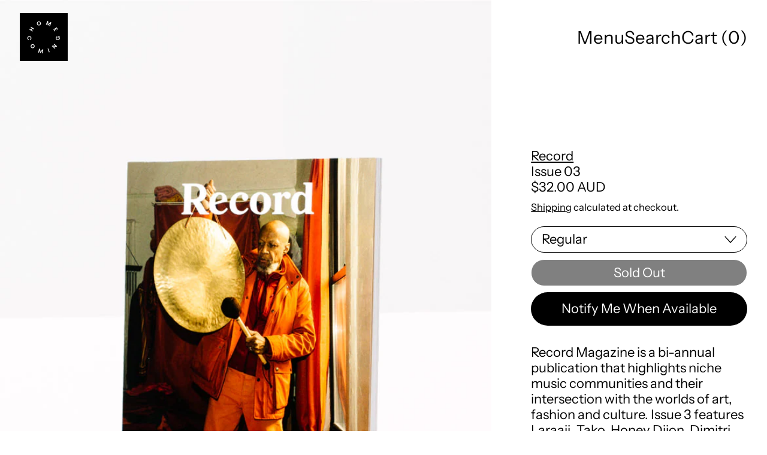

--- FILE ---
content_type: text/css
request_url: https://home-coming.com/cdn/shop/t/27/assets/base.bundle.css?v=98743731429643492931759254726
body_size: 11469
content:
*,:before,:after{box-sizing:border-box;border-width:0;border-style:solid;border-color:#e5e7eb}:before,:after{--tw-content: ""}html{line-height:1.5;-webkit-text-size-adjust:100%;tab-size:4;font-family:ui-sans-serif,system-ui,-apple-system,BlinkMacSystemFont,Segoe UI,Roboto,Helvetica Neue,Arial,Noto Sans,sans-serif,"Apple Color Emoji","Segoe UI Emoji",Segoe UI Symbol,"Noto Color Emoji";font-feature-settings:normal;font-variation-settings:normal}body{margin:0;line-height:inherit}hr{height:0;color:inherit;border-top-width:1px}abbr:where([title]){-webkit-text-decoration:underline dotted;text-decoration:underline dotted}h1,h2,h3,h4,h5,h6{font-size:inherit;font-weight:inherit}a{color:inherit;text-decoration:inherit}b,strong{font-weight:bolder}code,kbd,samp,pre{font-family:ui-monospace,SFMono-Regular,Menlo,Monaco,Consolas,Liberation Mono,Courier New,monospace;font-size:1em}small{font-size:80%}sub,sup{font-size:75%;line-height:0;position:relative;vertical-align:baseline}sub{bottom:-.25em}sup{top:-.5em}table{text-indent:0;border-color:inherit;border-collapse:collapse}button,input,optgroup,select,textarea{font-family:inherit;font-size:100%;font-weight:inherit;line-height:inherit;color:inherit;margin:0;padding:0}button,select{text-transform:none}button,[type=button],[type=reset],[type=submit]{-webkit-appearance:button;background-color:transparent;background-image:none}:-moz-focusring{outline:auto}:-moz-ui-invalid{box-shadow:none}progress{vertical-align:baseline}::-webkit-inner-spin-button,::-webkit-outer-spin-button{height:auto}[type=search]{-webkit-appearance:textfield;outline-offset:-2px}::-webkit-search-decoration{-webkit-appearance:none}::-webkit-file-upload-button{-webkit-appearance:button;font:inherit}summary{display:list-item}blockquote,dl,dd,h1,h2,h3,h4,h5,h6,hr,figure,p,pre{margin:0}fieldset{margin:0;padding:0}legend{padding:0}ol,ul,menu{list-style:none;margin:0;padding:0}textarea{resize:vertical}input::placeholder,textarea::placeholder{opacity:1;color:#9ca3af}button,[role=button]{cursor:pointer}:disabled{cursor:default}img,svg,video,canvas,audio,iframe,embed,object{display:block;vertical-align:middle}img,video{max-width:100%;height:auto}[hidden]{display:none}[type=text],[type=email],[type=url],[type=password],[type=number],[type=date],[type=datetime-local],[type=month],[type=search],[type=tel],[type=time],[type=week],[multiple],textarea,select{-webkit-appearance:none;appearance:none;background-color:#fff;border-color:#6b7280;border-width:1px;border-radius:0;padding:.5rem .75rem;font-size:1rem;line-height:1.5rem;--tw-shadow: 0 0 #0000}[type=text]:focus,[type=email]:focus,[type=url]:focus,[type=password]:focus,[type=number]:focus,[type=date]:focus,[type=datetime-local]:focus,[type=month]:focus,[type=search]:focus,[type=tel]:focus,[type=time]:focus,[type=week]:focus,[multiple]:focus,textarea:focus,select:focus{outline:2px solid transparent;outline-offset:2px;--tw-ring-inset: var(--tw-empty, );--tw-ring-offset-width: 0px;--tw-ring-offset-color: #fff;--tw-ring-color: #2563eb;--tw-ring-offset-shadow: var(--tw-ring-inset) 0 0 0 var(--tw-ring-offset-width) var(--tw-ring-offset-color);--tw-ring-shadow: var(--tw-ring-inset) 0 0 0 calc(1px + var(--tw-ring-offset-width)) var(--tw-ring-color);box-shadow:var(--tw-ring-offset-shadow),var(--tw-ring-shadow),var(--tw-shadow);border-color:#2563eb}input::placeholder,textarea::placeholder{color:#6b7280;opacity:1}::-webkit-datetime-edit-fields-wrapper{padding:0}::-webkit-date-and-time-value{min-height:1.5em}::-webkit-datetime-edit,::-webkit-datetime-edit-year-field,::-webkit-datetime-edit-month-field,::-webkit-datetime-edit-day-field,::-webkit-datetime-edit-hour-field,::-webkit-datetime-edit-minute-field,::-webkit-datetime-edit-second-field,::-webkit-datetime-edit-millisecond-field,::-webkit-datetime-edit-meridiem-field{padding-top:0;padding-bottom:0}select{background-image:url("data:image/svg+xml,%3csvg xmlns='http://www.w3.org/2000/svg' fill='none' viewBox='0 0 20 20'%3e%3cpath stroke='%236b7280' stroke-linecap='round' stroke-linejoin='round' stroke-width='1.5' d='M6 8l4 4 4-4'/%3e%3c/svg%3e");background-position:right .5rem center;background-repeat:no-repeat;background-size:1.5em 1.5em;padding-right:2.5rem;-webkit-print-color-adjust:exact;print-color-adjust:exact}[multiple]{background-image:initial;background-position:initial;background-repeat:unset;background-size:initial;padding-right:.75rem;-webkit-print-color-adjust:unset;print-color-adjust:unset}[type=checkbox],[type=radio]{-webkit-appearance:none;appearance:none;padding:0;-webkit-print-color-adjust:exact;print-color-adjust:exact;display:inline-block;vertical-align:middle;background-origin:border-box;-webkit-user-select:none;user-select:none;flex-shrink:0;height:1rem;width:1rem;color:#2563eb;background-color:#fff;border-color:#6b7280;border-width:1px;--tw-shadow: 0 0 #0000}[type=checkbox]{border-radius:0}[type=radio]{border-radius:100%}[type=checkbox]:focus,[type=radio]:focus{outline:2px solid transparent;outline-offset:2px;--tw-ring-inset: var(--tw-empty, );--tw-ring-offset-width: 2px;--tw-ring-offset-color: #fff;--tw-ring-color: #2563eb;--tw-ring-offset-shadow: var(--tw-ring-inset) 0 0 0 var(--tw-ring-offset-width) var(--tw-ring-offset-color);--tw-ring-shadow: var(--tw-ring-inset) 0 0 0 calc(2px + var(--tw-ring-offset-width)) var(--tw-ring-color);box-shadow:var(--tw-ring-offset-shadow),var(--tw-ring-shadow),var(--tw-shadow)}[type=checkbox]:checked,[type=radio]:checked{border-color:transparent;background-color:currentColor;background-size:100% 100%;background-position:center;background-repeat:no-repeat}[type=checkbox]:checked{background-image:url("data:image/svg+xml,%3csvg viewBox='0 0 16 16' fill='white' xmlns='http://www.w3.org/2000/svg'%3e%3cpath d='M12.207 4.793a1 1 0 010 1.414l-5 5a1 1 0 01-1.414 0l-2-2a1 1 0 011.414-1.414L6.5 9.086l4.293-4.293a1 1 0 011.414 0z'/%3e%3c/svg%3e")}[type=radio]:checked{background-image:url("data:image/svg+xml,%3csvg viewBox='0 0 16 16' fill='white' xmlns='http://www.w3.org/2000/svg'%3e%3ccircle cx='8' cy='8' r='3'/%3e%3c/svg%3e")}[type=checkbox]:checked:hover,[type=checkbox]:checked:focus,[type=radio]:checked:hover,[type=radio]:checked:focus{border-color:transparent;background-color:currentColor}[type=checkbox]:indeterminate{background-image:url("data:image/svg+xml,%3csvg xmlns='http://www.w3.org/2000/svg' fill='none' viewBox='0 0 16 16'%3e%3cpath stroke='white' stroke-linecap='round' stroke-linejoin='round' stroke-width='2' d='M4 8h8'/%3e%3c/svg%3e");border-color:transparent;background-color:currentColor;background-size:100% 100%;background-position:center;background-repeat:no-repeat}[type=checkbox]:indeterminate:hover,[type=checkbox]:indeterminate:focus{border-color:transparent;background-color:currentColor}[type=file]{background:unset;border-color:inherit;border-width:0;border-radius:0;padding:0;font-size:unset;line-height:inherit}[type=file]:focus{outline:1px solid ButtonText;outline:1px auto -webkit-focus-ring-color}html.js .no-js{display:none}html:not(.no-js) input[type=number]{-moz-appearance:textfield}body,html{height:-moz-fit-content;height:fit-content;min-height:100%}body{font-family:var(--main-font-stack);font-weight:var(--main-font-weight);font-style:var(--main-font-style);line-height:var(--base-line-height);background:rgb(var(--color-scheme-background));color:rgb(var(--color-scheme-text));text-transform:var(--bopy-text-uppercase);-webkit-font-smoothing:antialiased;-moz-osx-font-smoothing:grayscale;-webkit-text-size-adjust:100%;display:flex;flex-direction:column}input[type=number]::-webkit-inner-spin-button,input[type=number]::-webkit-outer-spin-button{-webkit-appearance:none;margin:0}[type=text],[type=email],[type=url],[type=password],[type=number],[type=date],[type=datetime-local],[type=month],[type=search],[type=tel],[type=time],[type=week],[multiple],textarea,select{border-radius:var(--input-border-radius);border-color:rgb(var(--color-scheme-text));background:rgb(var(--color-scheme-background));padding:var(--button-padding)}select{background-size:1rem 1rem;background-color:rgb(var(--color-scheme-background));color:rgb(var(--color-scheme-text));padding:var(--button-padding);display:block;width:100%;-webkit-appearance:none;appearance:none;border-width:1px;border-width:var(--border-thickness);--tw-border-opacity: 1;border-color:rgb(var(--color-scheme-text) / var(--tw-border-opacity))}input[type=search]::-webkit-search-decoration,input[type=search]::-webkit-search-cancel-button,input[type=search]::-webkit-search-results-button,input[type=search]::-webkit-search-results-decoration{display:none}*,:before,:after{--tw-border-spacing-x: 0;--tw-border-spacing-y: 0;--tw-translate-x: 0;--tw-translate-y: 0;--tw-rotate: 0;--tw-skew-x: 0;--tw-skew-y: 0;--tw-scale-x: 1;--tw-scale-y: 1;--tw-pan-x: ;--tw-pan-y: ;--tw-pinch-zoom: ;--tw-scroll-snap-strictness: proximity;--tw-gradient-from-position: ;--tw-gradient-via-position: ;--tw-gradient-to-position: ;--tw-ordinal: ;--tw-slashed-zero: ;--tw-numeric-figure: ;--tw-numeric-spacing: ;--tw-numeric-fraction: ;--tw-ring-inset: ;--tw-ring-offset-width: 0px;--tw-ring-offset-color: #fff;--tw-ring-color: rgb(59 130 246 / .5);--tw-ring-offset-shadow: 0 0 #0000;--tw-ring-shadow: 0 0 #0000;--tw-shadow: 0 0 #0000;--tw-shadow-colored: 0 0 #0000;--tw-blur: ;--tw-brightness: ;--tw-contrast: ;--tw-grayscale: ;--tw-hue-rotate: ;--tw-invert: ;--tw-saturate: ;--tw-sepia: ;--tw-drop-shadow: ;--tw-backdrop-blur: ;--tw-backdrop-brightness: ;--tw-backdrop-contrast: ;--tw-backdrop-grayscale: ;--tw-backdrop-hue-rotate: ;--tw-backdrop-invert: ;--tw-backdrop-opacity: ;--tw-backdrop-saturate: ;--tw-backdrop-sepia: }::backdrop{--tw-border-spacing-x: 0;--tw-border-spacing-y: 0;--tw-translate-x: 0;--tw-translate-y: 0;--tw-rotate: 0;--tw-skew-x: 0;--tw-skew-y: 0;--tw-scale-x: 1;--tw-scale-y: 1;--tw-pan-x: ;--tw-pan-y: ;--tw-pinch-zoom: ;--tw-scroll-snap-strictness: proximity;--tw-gradient-from-position: ;--tw-gradient-via-position: ;--tw-gradient-to-position: ;--tw-ordinal: ;--tw-slashed-zero: ;--tw-numeric-figure: ;--tw-numeric-spacing: ;--tw-numeric-fraction: ;--tw-ring-inset: ;--tw-ring-offset-width: 0px;--tw-ring-offset-color: #fff;--tw-ring-color: rgb(59 130 246 / .5);--tw-ring-offset-shadow: 0 0 #0000;--tw-ring-shadow: 0 0 #0000;--tw-shadow: 0 0 #0000;--tw-shadow-colored: 0 0 #0000;--tw-blur: ;--tw-brightness: ;--tw-contrast: ;--tw-grayscale: ;--tw-hue-rotate: ;--tw-invert: ;--tw-saturate: ;--tw-sepia: ;--tw-drop-shadow: ;--tw-backdrop-blur: ;--tw-backdrop-brightness: ;--tw-backdrop-contrast: ;--tw-backdrop-grayscale: ;--tw-backdrop-hue-rotate: ;--tw-backdrop-invert: ;--tw-backdrop-opacity: ;--tw-backdrop-saturate: ;--tw-backdrop-sepia: }.container{width:100%}@media (min-width: 375px){.container{max-width:375px}}@media (min-width: 640px){.container{max-width:640px}}@media (min-width: 768px){.container{max-width:768px}}@media (min-width: 990px){.container{max-width:990px}}@media (min-width: 1400px){.container{max-width:1400px}}.aspect-h-1{--tw-aspect-h: 1}.aspect-h-4{--tw-aspect-h: 4}.aspect-h-9{--tw-aspect-h: 9}.aspect-w-1{aspect-ratio:var(--tw-aspect-w) / var(--tw-aspect-h);--tw-aspect-w: 1}.aspect-w-16{aspect-ratio:var(--tw-aspect-w) / var(--tw-aspect-h);--tw-aspect-w: 16}.aspect-w-3{aspect-ratio:var(--tw-aspect-w) / var(--tw-aspect-h);--tw-aspect-w: 3}.input-group>.break-words{min-width:40%}.input-group{display:flex;flex-direction:row;flex-wrap:wrap;line-height:var(--base-line-height)}.input-group-field{display:block;min-width:0px;flex-grow:1}.input-group-button{display:block;height:100%;width:-moz-fit-content;width:fit-content;flex-grow:0}.input-group-field,.input-group-button>button{padding-left:var(--button-padding-x);padding-right:var(--button-padding-x);padding-top:var(--button-padding-y);padding-bottom:var(--button-padding-y);line-height:inherit}.theme-link{text-decoration-line:underline}.theme-link:hover,.theme-link:focus{--tw-text-opacity: 1;color:rgb(var(--color-scheme-accent) / var(--tw-text-opacity))}.theme-link-on-hover:hover,.theme-link-on-hover:focus{text-decoration-line:underline}input[type=checkbox]:checked+label:not(.btn),input[type=radio]:checked+label:not(.btn):not(.variant-radio-label){text-decoration-line:underline}input[type=checkbox]:checked+label.filter-with-child-text-span,input[type=radio]:checked+label.filter-with-child-text-span{text-decoration:none}input[type=checkbox]:checked+label.filter-with-child-text-span .filter-label,input[type=radio]:checked+label.filter-with-child-text-span .filter-label{text-decoration-line:underline}input[type=range]::-webkit-slider-thumb{pointer-events:auto;height:1rem;width:1rem;-webkit-appearance:none;appearance:none}.custom-checkbox input[type=checkbox]:checked+label .custom-checkbox__input{border-color:currentColor}.custom-checkbox input[type=checkbox]:checked+label .custom-checkbox__input:before{opacity:1}.custom-checkbox.custom-checkbox input[type=checkbox]:focus+label.custom-checkbox__input{outline-offset:.125rem;outline:var(--text-width) solid var(--color-sheme-accent)}.custom-checkbox__input{position:relative;margin-right:.5rem;display:inline-block;height:1rem;width:1rem;border-width:1px;border-width:var(--border-thickness);--tw-border-opacity: 1;border-color:rgb(var(--color-scheme-text) / var(--tw-border-opacity));min-width:1rem}.custom-checkbox__input:before{content:"";position:absolute;left:50%;top:50%;display:block;height:.5rem;width:.5rem;--tw-translate-x: -50%;--tw-translate-y: -50%;transform:translate(var(--tw-translate-x),var(--tw-translate-y)) rotate(var(--tw-rotate)) skew(var(--tw-skew-x)) skewY(var(--tw-skew-y)) scaleX(var(--tw-scale-x)) scaleY(var(--tw-scale-y));--tw-bg-opacity: 1;background-color:rgb(var(--color-scheme-text) / var(--tw-bg-opacity));opacity:0;transition-property:opacity;transition-timing-function:cubic-bezier(.4,0,.2,1);transition-duration:.15s}.custom-radio__input{position:relative;margin-right:.5rem;display:inline-block;height:1rem;width:1rem;border-radius:9999px;border-width:1px;border-width:var(--border-thickness);--tw-border-opacity: 1;border-color:rgb(var(--color-scheme-text) / var(--tw-border-opacity));min-width:1rem}.custom-radio__input:before{content:"";position:absolute;left:50%;top:50%;display:block;height:.5rem;width:.5rem;--tw-translate-x: -50%;--tw-translate-y: -50%;transform:translate(var(--tw-translate-x),var(--tw-translate-y)) rotate(var(--tw-rotate)) skew(var(--tw-skew-x)) skewY(var(--tw-skew-y)) scaleX(var(--tw-scale-x)) scaleY(var(--tw-scale-y));border-radius:9999px;--tw-bg-opacity: 1;background-color:rgb(var(--color-scheme-text) / var(--tw-bg-opacity));opacity:0;transition-property:opacity;transition-timing-function:cubic-bezier(.4,0,.2,1);transition-duration:.15s}.custom-radio input[type=radio]:checked+label .custom-radio__input:before{opacity:1}.skip-link{z-index:110;pointer-events:none;position:absolute;top:0;left:0;--tw-bg-opacity: 1;background-color:rgb(var(--color-scheme-background) / var(--tw-bg-opacity));padding:1rem;--tw-text-opacity: 1;color:rgb(var(--color-scheme-text) / var(--tw-text-opacity));opacity:0}.skip-link:focus{pointer-events:auto;opacity:1}.min-touch-target{position:relative}.min-touch-target:before{position:absolute;right:0;bottom:0;top:50%;left:50%;height:100%;width:100%;--tw-translate-x: -50%;--tw-translate-y: -50%;transform:translate(var(--tw-translate-x),var(--tw-translate-y)) rotate(var(--tw-rotate)) skew(var(--tw-skew-x)) skewY(var(--tw-skew-y)) scaleX(var(--tw-scale-x)) scaleY(var(--tw-scale-y));--tw-content: "";content:var(--tw-content);min-height:44px;min-width:44px}shopify-payment-terms{margin-top:1rem;margin-bottom:2rem;display:block}.no-m-first>*:first-child{margin-top:0}.flex>.break-words{min-width:40%}*{text-decoration-thickness:var(--underline-thickness)}.rte{--rte-spacing-unit: calc(var(--base-line-height) * 1rem);font-family:var(--main-font-stack);font-weight:var(--main-font-weight);font-style:var(--main-font-style)}.flex>.rte{min-width:40%}.rte{overflow-wrap:break-word;--stack-space: var(--rte-spacing-unit);--stack-space: calc(1rem * var(--paragraph-spacing-adjust, 1))}.flex>.rte *{min-width:40%}.rte *{overflow-wrap:break-word}.rte--compact{--rte-spacing-unit: .625rem}.rte>*:not(:empty)+*:not(:empty){margin-block-start:var(--stack-space)}.rte>h1+p{--stack-space: calc(var(--rte-spacing-unit) / 2.5)}.rte>*+h1{--stack-space: calc(var(--rte-spacing-unit) * 2.5)}.rte h1,.rte h2,.rte h3,.rte h4,.rte h5,.rte h6,.rte ul,.rte ol{word-break:normal;overflow-wrap:anywhere}.rte h1,.rte h2,.rte h3,.rte h4{font-family:var(--heading-font-stack);font-weight:var(--heading-font-weight);font-style:var(--heading-font-style)}.rte h1{font-size:var(--standard-heading-size);line-height:var(--heading-line-height)}.rte h2{font-size:var(--font-size-xl);line-height:var(--heading-line-height)}.rte h3{font-size:var(--font-size-lg);line-height:var(--heading-line-height)}.rte h4{font-size:var(--font-size-md);line-height:var(--base-line-height)}.rte h5{font-size:var(--font-size-base);line-height:var(--base-line-height);font-weight:700;text-transform:uppercase;letter-spacing:.025em}.rte h6{font-size:var(--font-size-base);line-height:var(--base-line-height);font-weight:700}.rte ul{list-style-type:disc}.rte ol{list-style-type:decimal}.rte hr{border-top-width:var(--border-thickness);border-color:rgb(var(--color-scheme-border) / .2)}.rte blockquote{border-top-width:var(--border-thickness);--tw-border-opacity: 1;border-color:rgb(var(--color-scheme-border) / var(--tw-border-opacity));padding-top:calc(var(--stack-space) / 2);padding-bottom:calc(var(--stack-space) / 2);font-size:var(--font-size-lg);line-height:var(--heading-line-height);font-family:var(--heading-font-stack)}.rte mark{--tw-bg-opacity: 1;background-color:rgb(var(--color-scheme-accent) / var(--tw-bg-opacity));padding:.25rem .5rem;--tw-text-opacity: 1;color:rgb(var(--color-scheme-background) / var(--tw-text-opacity))}.rte code{border-radius:.375rem;border-width:1px;border-width:var(--border-thickness);border-color:rgb(var(--color-scheme-text) / .1);background-color:rgb(var(--color-scheme-text) / .05);padding:.25rem .5rem;color:rgb(var(--color-scheme-text) / .8)}.rte table{table-layout:fixed}.rte table,.rte th,.rte td{border-width:var(--border-thickness);--tw-border-opacity: 1;border-color:rgb(var(--color-scheme-border) / var(--tw-border-opacity))}.rte th,.rte td{padding:.25rem}@media (min-width: 990px){.rte th,.rte td{padding:.5rem}}.rte pre,.rte .rte__table{max-width:100%;overflow-x:auto;-webkit-overflow-scrolling:touch}.rte .rte__external-video{--stack-space: calc(var(--rte-spacing-unit) * 2.5);aspect-ratio:var(--tw-aspect-w) / var(--tw-aspect-h);--tw-aspect-w: 16;--tw-aspect-h: 9;position:relative}.rte .rte__external-video>iframe{position:absolute;top:0;right:0;bottom:0;left:0;height:100%;width:100%}.rte a[href]{text-decoration-line:underline}.rte a[href]:hover,.rte a[href]:focus{--tw-text-opacity: 1;color:rgb(var(--color-scheme-accent) / var(--tw-text-opacity))}.rte p:not(:first-child):not(:first-of-type){text-indent:calc(1rem * var(--paragraph-indent-adjust, 1))}.carousel-container{width:100%;max-width:100%;overflow:hidden}.carousel-list-item{position:relative;width:100%;flex-shrink:0;scroll-snap-align:start;scroll-margin-left:var(--wrapper-left-and-right-margin);overflow:hidden}.carousel-list-item:first-child{margin-left:var(--wrapper-left-and-right-margin)}.carousel-list-item:last-child{margin-right:var(--wrapper-left-and-right-margin)}.carousel-track{scrollbar-width:none;-ms-overflow-style:none}.carousel-track::-webkit-scrollbar{display:none}button{text-transform:var(--button-text-transform)}.btn{position:relative}.btn:before{position:absolute;right:0;bottom:0;top:50%;left:50%;height:100%;width:100%;--tw-translate-x: -50%;--tw-translate-y: -50%;transform:translate(var(--tw-translate-x),var(--tw-translate-y)) rotate(var(--tw-rotate)) skew(var(--tw-skew-x)) skewY(var(--tw-skew-y)) scaleX(var(--tw-scale-x)) scaleY(var(--tw-scale-y));--tw-content: "";content:var(--tw-content);min-height:44px;min-width:44px}.btn{display:inline-block;cursor:pointer;border-radius:var(--button-border-radius);border-width:1px;border-width:var(--border-thickness);border-color:currentColor;font-size:var(--font-size-base);line-height:var(--base-line-height);--button-border-color: currentColor}@media (hover: hover) and (pointer: fine){.btn:hover{--tw-bg-opacity: 1;background-color:rgb(var(--color-scheme-button-background-hover) / var(--tw-bg-opacity));--tw-text-opacity: 1;color:rgb(var(--color-scheme-button-text-hover) / var(--tw-text-opacity))}}.btn{padding:var(--button-padding);text-transform:var(--button-text-transform)}.btn--solid{padding:var(--button-padding);position:relative}.btn--solid:before{position:absolute;right:0;bottom:0;top:50%;left:50%;height:100%;width:100%;--tw-translate-x: -50%;--tw-translate-y: -50%;transform:translate(var(--tw-translate-x),var(--tw-translate-y)) rotate(var(--tw-rotate)) skew(var(--tw-skew-x)) skewY(var(--tw-skew-y)) scaleX(var(--tw-scale-x)) scaleY(var(--tw-scale-y));--tw-content: "";content:var(--tw-content);min-height:44px;min-width:44px}.btn--solid{display:inline-block;cursor:pointer;font-size:var(--font-size-base);line-height:var(--base-line-height);--tw-bg-opacity: 1;background-color:rgb(var(--color-scheme-solid-button-background) / var(--tw-bg-opacity));--tw-text-opacity: 1;color:rgb(var(--color-scheme-solid-button-text) / var(--tw-text-opacity))}@media (hover: hover) and (pointer: fine){.btn--solid:hover{--tw-bg-opacity: 1;background-color:rgb(var(--color-scheme-solid-button-background-hover) / var(--tw-bg-opacity));--tw-text-opacity: 1;color:rgb(var(--color-scheme-solid-button-text-hover) / var(--tw-text-opacity))}}.btn--solid{border-width:var(--border-thickness);--tw-border-opacity: 1;border-color:rgb(var(--color-scheme-solid-button-background) / var(--tw-border-opacity))}@media (hover: hover) and (pointer: fine){.btn--solid:hover{--tw-border-opacity: 1;border-color:rgb(var(--color-scheme-solid-button-background-hover) / var(--tw-border-opacity))}}.btn--solid{--button-border-color: rgb(var(--color-scheme-solid-button-background))}@media (hover: hover) and (pointer: fine){.btn--solid:hover{--button-border-color: rgb(var(--color-scheme-solid-button-background-hover))}}.dynamic-payment-buttons .shopify-payment-button__button--hidden{display:none}.btn:disabled,.btn.disabled{cursor:not-allowed;--tw-border-opacity: 1;border-color:rgb(var(--color-scheme-secondary) / var(--tw-border-opacity));--tw-text-opacity: 1;color:rgb(var(--color-scheme-secondary) / var(--tw-text-opacity))}.btn.\!disabled{cursor:not-allowed;--tw-border-opacity: 1;border-color:rgb(var(--color-scheme-secondary) / var(--tw-border-opacity));--tw-text-opacity: 1;color:rgb(var(--color-scheme-secondary) / var(--tw-text-opacity))}*:focus,[type=text]:focus,[type=email]:focus,[type=url]:focus,[type=password]:focus,[type=number]:focus,[type=date]:focus,[type=datetime-local]:focus,[type=month]:focus,[type=search]:focus,[type=tel]:focus,[type=time]:focus,[type=week]:focus,[multiple]:focus,textarea:focus,select:focus{outline:0;box-shadow:none;border-color:unset}*:focus-visible{outline-color:rgb(var(--color-scheme-outline-color));outline-width:var(--outline-thickness);outline-style:solid;outline-offset:.2rem}[type=text]:focus-visible,[type=email]:focus-visible,[type=url]:focus-visible,[type=password]:focus-visible,[type=number]:focus-visible,[type=date]:focus-visible,[type=datetime-local]:focus-visible,[type=month]:focus-visible,[type=search]:focus-visible,[type=tel]:focus-visible,[type=time]:focus-visible,[type=week]:focus-visible,[multiple]:focus-visible,textarea:focus-visible,select:focus-visible{outline-color:rgb(var(--color-scheme-outline-color));outline-width:var(--outline-thickness);outline-style:solid;outline-offset:.1rem}@supports not selector(:focus-visible){*:focus{outline-color:rgb(var(--color-scheme-outline-color));outline-width:var(--outline-thickness);outline-style:solid;outline-offset:.2rem}[type=text]:focus,[type=email]:focus,[type=url]:focus,[type=password]:focus,[type=number]:focus,[type=date]:focus,[type=datetime-local]:focus,[type=month]:focus,[type=search]:focus,[type=tel]:focus,[type=time]:focus,[type=week]:focus,[multiple]:focus,textarea:focus,select:focus{--form-focus-color: transparent;outline:.25rem auto transparent;outline-offset:0;border-color:unset;box-shadow:none}}.custom-radio input[type=radio]:focus-visible+label.custom-radio__input,.custom-checkbox input[type=checkbox]:focus-visible+label.custom-checkbox__input,.custom-input:focus-visible+label,.label-only-input input:focus-visible+label,.predictive-search-form [aria-selected=true] a,.predictive-search-form [aria-selected=true] button,[type=search]:focus-visible{outline-color:rgb(var(--color-scheme-outline-color));outline-width:var(--outline-thickness);outline-style:solid;outline-offset:.2rem}.modular-grid .tile-link:focus-visible,.carousel-track .tile-link:focus-visible{outline-offset:-.2rem}#right-drawer-slot:focus,#right-drawer-slot:focus-visible,#left-drawer-slot:focus,#left-drawer-slot:focus-visible,#quick-view-drawer-slot:focus,#quick-view-drawer-slot:focus-visible{outline:0;box-shadow:none}.js img.track-loaded{position:relative;opacity:0;transition:opacity .3s cubic-bezier(.4,0,.2,1)}.js img.track-loaded.is-complete{opacity:1}.js img.tile-media.track-loaded{transition-property:opacity,transform}.wrapper{margin-left:auto;margin-right:auto;max-width:var(--max-site-width);padding-left:var(--wrapper-left-and-right-margin);padding-right:var(--wrapper-left-and-right-margin)}.section-container{padding-left:var(--section-container-left-and-right-margin);padding-right:var(--section-container-left-and-right-margin)}.grid-wrapper{margin-left:auto;margin-right:auto;max-width:var(--max-grid-width);padding-left:var(--wrapper-left-and-right-margin);padding-right:var(--wrapper-left-and-right-margin)}.sr-only{position:absolute;width:1px;height:1px;padding:0;margin:-1px;overflow:hidden;clip:rect(0,0,0,0);white-space:nowrap;border-width:0}.pointer-events-none{pointer-events:none}.pointer-events-auto{pointer-events:auto}.\!visible{visibility:visible!important}.visible{visibility:visible}.invisible{visibility:hidden}.collapse{visibility:collapse}.static{position:static}.fixed{position:fixed}.absolute{position:absolute}.relative{position:relative}.sticky{position:sticky}.inset-0{top:0;right:0;bottom:0;left:0}.-bottom-1{bottom:-.25rem}.-left-6{left:-1.5rem}.-left-\[10000px\]{left:-10000px}.-left-desktop-left-and-right-margin{left:calc(var(--desktop-left-and-right-margin) * -1)}.-right-1{right:-.25rem}.-right-desktop-left-and-right-margin{right:calc(var(--desktop-left-and-right-margin) * -1)}.bottom-0{bottom:0}.bottom-\[calc\(100\%_\+_0\.5rem\)\]{bottom:calc(100% + .5rem)}.left-0{left:0}.left-1{left:.25rem}.left-1\/2{left:50%}.left-auto{left:auto}.right-0{right:0}.right-1{right:.25rem}.right-10{right:2.5rem}.right-2{right:.5rem}.right-4{right:1rem}.right-auto{right:auto}.right-button-padding-x{right:var(--button-padding-x)}.top-0{top:0}.top-1{top:.25rem}.top-1\/2{top:50%}.top-2{top:.5rem}.top-4{top:1rem}.top-auto{top:auto}.top-full{top:100%}.z-0{z-index:0}.z-10{z-index:10}.z-110{z-index:110}.z-120{z-index:120}.z-20{z-index:20}.z-30{z-index:30}.z-40{z-index:40}.z-50{z-index:50}.z-\[-1\]{z-index:-1}.z-\[2\]{z-index:2}.col-span-1{grid-column:span 1 / span 1}.col-span-2{grid-column:span 2 / span 2}.col-span-5{grid-column:span 5 / span 5}.col-span-6{grid-column:span 6 / span 6}.col-span-7{grid-column:span 7 / span 7}.col-span-8{grid-column:span 8 / span 8}.col-span-full{grid-column:1 / -1}.col-span-item{grid-column:span var(--item-col-span) / span var(--item-col-span)}.col-start-main-section{grid-column-start:var(--main-section-column-start)}.row-span-item{grid-row:span var(--item-row-span) / span var(--item-row-span)}.row-start-1{grid-row-start:1}.row-start-2{grid-row-start:2}.-m-2{margin:-.5rem}.m-0{margin:0}.m-2{margin:.5rem}.m-5{margin:1.25rem}.m-auto{margin:auto}.-mx-1{margin-left:-.25rem;margin-right:-.25rem}.-mx-2{margin-left:-.5rem;margin-right:-.5rem}.-mx-4{margin-left:-1rem;margin-right:-1rem}.-mx-wrapper-left-and-right-margin{margin-left:calc(var(--wrapper-left-and-right-margin) * -1);margin-right:calc(var(--wrapper-left-and-right-margin) * -1)}.mx-2{margin-left:.5rem;margin-right:.5rem}.mx-2\.5{margin-left:.625rem;margin-right:.625rem}.mx-auto{margin-left:auto;margin-right:auto}.my-1{margin-top:.25rem;margin-bottom:.25rem}.my-2{margin-top:.5rem;margin-bottom:.5rem}.my-20{margin-top:5rem;margin-bottom:5rem}.my-3{margin-top:.75rem;margin-bottom:.75rem}.my-4{margin-top:1rem;margin-bottom:1rem}.my-8{margin-top:2rem;margin-bottom:2rem}.my-auto{margin-top:auto;margin-bottom:auto}.-ml-2{margin-left:-.5rem}.-ml-2\.5{margin-left:-.625rem}.-mr-2{margin-right:-.5rem}.-mr-2\.5{margin-right:-.625rem}.-mt-1{margin-top:-.25rem}.-mt-2{margin-top:-.5rem}.-mt-media-grid-row-gap{margin-top:calc(var(--media-grid-row-gap) * -1)}.-mt-section-vertical-spacing{margin-top:calc(calc(var(--section-vertical-spacing) * var(--spacing-adjust, 1)) * -1)}.mb-1{margin-bottom:.25rem}.mb-2{margin-bottom:.5rem}.mb-3{margin-bottom:.75rem}.mb-4{margin-bottom:1rem}.mb-5{margin-bottom:1.25rem}.mb-6{margin-bottom:1.5rem}.mb-8{margin-bottom:2rem}.mb-half-section-vertical-spacing{margin-bottom:calc(var(--section-vertical-spacing)/2)}.ml-0{margin-left:0}.ml-0\.5{margin-left:.125rem}.ml-1{margin-left:.25rem}.ml-2{margin-left:.5rem}.ml-3{margin-left:.75rem}.ml-4{margin-left:1rem}.ml-6{margin-left:1.5rem}.ml-\[0\.1rem\]{margin-left:.1rem}.ml-auto{margin-left:auto}.mr-1{margin-right:.25rem}.mr-2{margin-right:.5rem}.mr-8{margin-right:2rem}.mr-auto{margin-right:auto}.mt-0{margin-top:0}.mt-1{margin-top:.25rem}.mt-10{margin-top:2.5rem}.mt-2{margin-top:.5rem}.mt-2\.5{margin-top:.625rem}.mt-3{margin-top:.75rem}.mt-4{margin-top:1rem}.mt-5{margin-top:1.25rem}.mt-8{margin-top:2rem}.mt-\[0\.0625rem\]{margin-top:.0625rem}.mt-auto{margin-top:auto}.mt-half-section-vertical-spacing{margin-top:calc(var(--section-vertical-spacing)/2)}.mt-media-grid-row-gap{margin-top:var(--media-grid-row-gap)}.mt-section-vertical-spacing{margin-top:calc(var(--section-vertical-spacing) * var(--spacing-adjust, 1))}.mt-spacer{margin-top:calc(var(--spacer) * var(--spacing-adjust, 1))}.block{display:block}.inline-block{display:inline-block}.inline{display:inline}.flex{display:flex}.inline-flex{display:inline-flex}.table{display:table}.grid{display:grid}.contents{display:contents}.hidden{display:none}.aspect-1{aspect-ratio:1}.aspect-\[1\/1\]{aspect-ratio:1/1}.aspect-css-var{aspect-ratio:var(--ratio)}.h-1{height:.25rem}.h-1\.5{height:.375rem}.h-1\/6{height:16.666667%}.h-12{height:3rem}.h-14{height:3.5rem}.h-16{height:4rem}.h-2{height:.5rem}.h-3{height:.75rem}.h-4{height:1rem}.h-5{height:1.25rem}.h-52{height:13rem}.h-6{height:1.5rem}.h-8{height:2rem}.h-\[1\.125rem\]{height:1.125rem}.h-\[90vh\]{height:90vh}.h-\[calc\(100vh_-_2\.5rem\)\]{height:calc(100vh - 2.5rem)}.h-auto{height:auto}.h-border{height:var(--border-thickness)}.h-full{height:100%}.h-screen{height:100vh}.h-screen-50{height:50vh}.h-screen-60{height:60vh}.h-screen-70{height:70vh}.h-screen-80{height:80vh}.h-screen-adaptive{height:var(--full-screen-excluding-header-and-hero)}.max-h-\[60vh\]{max-height:60vh}.max-h-full{max-height:100%}.min-h-\[55vh\]{min-height:55vh}.min-h-screen{min-height:100vh}.w-1\/2{width:50%}.w-1\/5{width:20%}.w-11\/12{width:91.666667%}.w-12{width:3rem}.w-14{width:3.5rem}.w-16{width:4rem}.w-2{width:.5rem}.w-20{width:5rem}.w-24{width:6rem}.w-3{width:.75rem}.w-4{width:1rem}.w-40{width:10rem}.w-48{width:12rem}.w-5{width:1.25rem}.w-6{width:1.5rem}.w-60{width:15rem}.w-8{width:2rem}.w-\[1\.125rem\]{width:1.125rem}.w-\[85\%\]{width:85%}.w-\[calc\(100vw_-_2\.5rem\)\]{width:calc(100vw - 2.5rem)}.w-auto{width:auto}.w-fit{width:-moz-fit-content;width:fit-content}.w-full{width:100%}.w-media-grid-col-gap{width:var(--media-grid-col-gap)}.min-w-0{min-width:0px}.min-w-\[12rem\]{min-width:12rem}.min-w-\[2\.5rem\]{min-width:2.5rem}.min-w-\[40\%\]{min-width:40%}.min-w-full{min-width:100%}.max-w-2xl{max-width:42rem}.max-w-5xl{max-width:64rem}.max-w-\[10rem\]{max-width:10rem}.max-w-\[14rem\]{max-width:14rem}.max-w-\[15rem\]{max-width:15rem}.max-w-\[16rem\]{max-width:16rem}.max-w-\[25rem\]{max-width:25rem}.max-w-\[400px\]{max-width:400px}.max-w-\[50vw\]{max-width:50vw}.max-w-\[60\%\]{max-width:60%}.max-w-\[8rem\]{max-width:8rem}.max-w-\[90vw\]{max-width:90vw}.max-w-\[var\(--password-logo-max-width\)\]{max-width:var(--password-logo-max-width)}.max-w-full{max-width:100%}.max-w-lg{max-width:32rem}.max-w-none{max-width:none}.max-w-screen{max-width:100vw}.max-w-site{max-width:var(--max-site-width)}.max-w-sm{max-width:24rem}.max-w-xl{max-width:36rem}.flex-auto{flex:1 1 auto}.shrink-0{flex-shrink:0}.flex-grow,.grow{flex-grow:1}.grow-0{flex-grow:0}.basis-5{flex-basis:1.25rem}.origin-center{transform-origin:center}.-translate-x-1\/2{--tw-translate-x: -50%;transform:translate(var(--tw-translate-x),var(--tw-translate-y)) rotate(var(--tw-rotate)) skew(var(--tw-skew-x)) skewY(var(--tw-skew-y)) scaleX(var(--tw-scale-x)) scaleY(var(--tw-scale-y))}.-translate-x-full{--tw-translate-x: -100%;transform:translate(var(--tw-translate-x),var(--tw-translate-y)) rotate(var(--tw-rotate)) skew(var(--tw-skew-x)) skewY(var(--tw-skew-y)) scaleX(var(--tw-scale-x)) scaleY(var(--tw-scale-y))}.-translate-y-1\/2{--tw-translate-y: -50%;transform:translate(var(--tw-translate-x),var(--tw-translate-y)) rotate(var(--tw-rotate)) skew(var(--tw-skew-x)) skewY(var(--tw-skew-y)) scaleX(var(--tw-scale-x)) scaleY(var(--tw-scale-y))}.-translate-y-full{--tw-translate-y: -100%;transform:translate(var(--tw-translate-x),var(--tw-translate-y)) rotate(var(--tw-rotate)) skew(var(--tw-skew-x)) skewY(var(--tw-skew-y)) scaleX(var(--tw-scale-x)) scaleY(var(--tw-scale-y))}.translate-x-0{--tw-translate-x: 0px;transform:translate(var(--tw-translate-x),var(--tw-translate-y)) rotate(var(--tw-rotate)) skew(var(--tw-skew-x)) skewY(var(--tw-skew-y)) scaleX(var(--tw-scale-x)) scaleY(var(--tw-scale-y))}.translate-x-\[var\(--x-px\)\]{--tw-translate-x: var(--x-px);transform:translate(var(--tw-translate-x),var(--tw-translate-y)) rotate(var(--tw-rotate)) skew(var(--tw-skew-x)) skewY(var(--tw-skew-y)) scaleX(var(--tw-scale-x)) scaleY(var(--tw-scale-y))}.translate-x-full{--tw-translate-x: 100%;transform:translate(var(--tw-translate-x),var(--tw-translate-y)) rotate(var(--tw-rotate)) skew(var(--tw-skew-x)) skewY(var(--tw-skew-y)) scaleX(var(--tw-scale-x)) scaleY(var(--tw-scale-y))}.translate-y-0{--tw-translate-y: 0px;transform:translate(var(--tw-translate-x),var(--tw-translate-y)) rotate(var(--tw-rotate)) skew(var(--tw-skew-x)) skewY(var(--tw-skew-y)) scaleX(var(--tw-scale-x)) scaleY(var(--tw-scale-y))}.translate-y-\[var\(--y-px\)\]{--tw-translate-y: var(--y-px);transform:translate(var(--tw-translate-x),var(--tw-translate-y)) rotate(var(--tw-rotate)) skew(var(--tw-skew-x)) skewY(var(--tw-skew-y)) scaleX(var(--tw-scale-x)) scaleY(var(--tw-scale-y))}.translate-y-full{--tw-translate-y: 100%;transform:translate(var(--tw-translate-x),var(--tw-translate-y)) rotate(var(--tw-rotate)) skew(var(--tw-skew-x)) skewY(var(--tw-skew-y)) scaleX(var(--tw-scale-x)) scaleY(var(--tw-scale-y))}.-rotate-45{--tw-rotate: -45deg;transform:translate(var(--tw-translate-x),var(--tw-translate-y)) rotate(var(--tw-rotate)) skew(var(--tw-skew-x)) skewY(var(--tw-skew-y)) scaleX(var(--tw-scale-x)) scaleY(var(--tw-scale-y))}.rotate-180{--tw-rotate: 180deg;transform:translate(var(--tw-translate-x),var(--tw-translate-y)) rotate(var(--tw-rotate)) skew(var(--tw-skew-x)) skewY(var(--tw-skew-y)) scaleX(var(--tw-scale-x)) scaleY(var(--tw-scale-y))}.scale-100{--tw-scale-x: 1;--tw-scale-y: 1;transform:translate(var(--tw-translate-x),var(--tw-translate-y)) rotate(var(--tw-rotate)) skew(var(--tw-skew-x)) skewY(var(--tw-skew-y)) scaleX(var(--tw-scale-x)) scaleY(var(--tw-scale-y))}.transform{transform:translate(var(--tw-translate-x),var(--tw-translate-y)) rotate(var(--tw-rotate)) skew(var(--tw-skew-x)) skewY(var(--tw-skew-y)) scaleX(var(--tw-scale-x)) scaleY(var(--tw-scale-y))}@keyframes spin{to{transform:rotate(360deg)}}.animate-spin{animation:spin 1s linear infinite}.cursor-left-arrow{cursor:var(--left-arrow-cursor)}.cursor-not-allowed{cursor:not-allowed}.cursor-pointer{cursor:pointer}.cursor-progress{cursor:progress}.cursor-right-arrow{cursor:var(--right-arrow-cursor)}.cursor-zoom-in{cursor:zoom-in}.cursor-zoom-out{cursor:zoom-out}.resize{resize:both}.snap-x{scroll-snap-type:x var(--tw-scroll-snap-strictness)}.snap-y{scroll-snap-type:y var(--tw-scroll-snap-strictness)}.snap-mandatory{--tw-scroll-snap-strictness: mandatory}.snap-start{scroll-snap-align:start}.snap-center{scroll-snap-align:center}.snap-always{scroll-snap-stop:always}.scroll-ml-0{scroll-margin-left:0px}.scroll-ml-wrapper-left-and-right-margin{scroll-margin-left:var(--wrapper-left-and-right-margin)}.scroll-mt-header-height{scroll-margin-top:var(--header-height, 0)}.scroll-py-2{scroll-padding-top:.5rem;scroll-padding-bottom:.5rem}.scroll-py-2\.5{scroll-padding-top:.625rem;scroll-padding-bottom:.625rem}.appearance-none{-webkit-appearance:none;appearance:none}.grid-flow-dense{grid-auto-flow:dense}.auto-rows-max{grid-auto-rows:max-content}.grid-cols-1{grid-template-columns:repeat(1,minmax(0,1fr))}.grid-cols-12{grid-template-columns:repeat(12,minmax(0,1fr))}.grid-cols-2{grid-template-columns:repeat(2,minmax(0,1fr))}.grid-cols-3{grid-template-columns:repeat(3,minmax(0,1fr))}.grid-cols-7{grid-template-columns:repeat(7,minmax(0,1fr))}.grid-cols-9{grid-template-columns:repeat(9,minmax(0,1fr))}.grid-cols-\[1fr_auto\]{grid-template-columns:1fr auto}.grid-cols-section-mobile{grid-template-columns:repeat(var(--section-grid-cols-mobile),minmax(0,1fr))}.grid-cols-site-grid{grid-template-columns:var(--main-grid-layout)}.flex-row{flex-direction:row}.flex-col{flex-direction:column}.flex-wrap{flex-wrap:wrap}.flex-nowrap{flex-wrap:nowrap}.items-start{align-items:flex-start}.items-end{align-items:flex-end}.items-center{align-items:center}.items-baseline{align-items:baseline}.justify-start{justify-content:flex-start}.justify-end{justify-content:flex-end}.justify-center{justify-content:center}.justify-between{justify-content:space-between}.gap-0{gap:0px}.gap-0\.5{gap:.125rem}.gap-1{gap:.25rem}.gap-2{gap:.5rem}.gap-3{gap:.75rem}.gap-4{gap:1rem}.gap-5{gap:1.25rem}.gap-media-grid{gap:var(--media-grid-gap)}.gap-theme{gap:var(--theme-gap)}.gap-x-2{column-gap:.5rem}.gap-x-4{column-gap:1rem}.gap-y-2{row-gap:.5rem}.space-y-2>:not([hidden])~:not([hidden]){--tw-space-y-reverse: 0;margin-top:calc(.5rem * calc(1 - var(--tw-space-y-reverse)));margin-bottom:calc(.5rem * var(--tw-space-y-reverse))}.space-y-4>:not([hidden])~:not([hidden]){--tw-space-y-reverse: 0;margin-top:calc(1rem * calc(1 - var(--tw-space-y-reverse)));margin-bottom:calc(1rem * var(--tw-space-y-reverse))}.space-y-5>:not([hidden])~:not([hidden]){--tw-space-y-reverse: 0;margin-top:calc(1.25rem * calc(1 - var(--tw-space-y-reverse)));margin-bottom:calc(1.25rem * var(--tw-space-y-reverse))}.space-y-8>:not([hidden])~:not([hidden]){--tw-space-y-reverse: 0;margin-top:calc(2rem * calc(1 - var(--tw-space-y-reverse)));margin-bottom:calc(2rem * var(--tw-space-y-reverse))}.space-y-half-section-vertical-spacing>:not([hidden])~:not([hidden]){--tw-space-y-reverse: 0;margin-top:calc(calc(var(--section-vertical-spacing)/2) * calc(1 - var(--tw-space-y-reverse)));margin-bottom:calc(calc(var(--section-vertical-spacing)/2) * var(--tw-space-y-reverse))}.space-y-spacer>:not([hidden])~:not([hidden]){--tw-space-y-reverse: 0;margin-top:calc(calc(var(--spacer) * var(--spacing-adjust, 1)) * calc(1 - var(--tw-space-y-reverse)));margin-bottom:calc(calc(var(--spacer) * var(--spacing-adjust, 1)) * var(--tw-space-y-reverse))}.self-stretch{align-self:stretch}.justify-self-start{justify-self:start}.justify-self-end{justify-self:end}.overflow-auto{overflow:auto}.overflow-hidden{overflow:hidden}.overflow-x-auto{overflow-x:auto}.overflow-y-auto{overflow-y:auto}.overflow-x-hidden{overflow-x:hidden}.overflow-y-hidden{overflow-y:hidden}.overflow-x-scroll{overflow-x:scroll}.scroll-smooth{scroll-behavior:smooth}.whitespace-nowrap{white-space:nowrap}.break-words{overflow-wrap:break-word}.rounded-\[0\]{border-radius:0}.rounded-button{border-radius:var(--button-border-radius)}.rounded-full{border-radius:9999px}.rounded-input{border-radius:var(--input-border-radius)}.rounded-lg{border-radius:.5rem}.rounded-md{border-radius:.375rem}.rounded-media{border-radius:var(--media-border-radius)}.rounded-none{border-radius:0}.rounded-sm{border-radius:.125rem}.rounded-bl-input{border-bottom-left-radius:var(--input-border-radius)}.rounded-br-input{border-bottom-right-radius:var(--input-border-radius)}.rounded-tl-input{border-top-left-radius:var(--input-border-radius)}.rounded-tr-input{border-top-right-radius:var(--input-border-radius)}.border{border-width:1px}.border-2{border-width:2px}.border-theme{border-width:var(--border-thickness)}.border-x-0{border-left-width:0px;border-right-width:0px}.border-y-theme{border-top-width:var(--border-thickness);border-bottom-width:var(--border-thickness)}.border-b{border-bottom-width:1px}.border-b-theme{border-bottom-width:var(--border-thickness)}.border-l-0{border-left-width:0px}.border-r-0{border-right-width:0px}.border-t{border-top-width:1px}.border-t-theme{border-top-width:var(--border-thickness)}.border-dashed{border-style:dashed}.border-none{border-style:none}.\!border-scheme-accent{--tw-border-opacity: 1 !important;border-color:rgb(var(--color-scheme-accent) / var(--tw-border-opacity))!important}.border-scheme-border{--tw-border-opacity: 1;border-color:rgb(var(--color-scheme-border) / var(--tw-border-opacity))}.border-scheme-error{--tw-border-opacity: 1;border-color:rgb(var(--color-scheme-error) / var(--tw-border-opacity))}.border-scheme-text{--tw-border-opacity: 1;border-color:rgb(var(--color-scheme-text) / var(--tw-border-opacity))}.border-scheme-text\/0{border-color:rgb(var(--color-scheme-text) / 0)}.border-scheme-text\/10{border-color:rgb(var(--color-scheme-text) / .1)}.border-scheme-text\/5{border-color:rgb(var(--color-scheme-text) / .05)}.border-white{--tw-border-opacity: 1;border-color:rgb(255 255 255 / var(--tw-border-opacity))}.border-b-scheme-border{--tw-border-opacity: 1;border-bottom-color:rgb(var(--color-scheme-border) / var(--tw-border-opacity))}.border-b-transparent{border-bottom-color:transparent}.bg-neutral-200{--tw-bg-opacity: 1;background-color:rgb(229 229 229 / var(--tw-bg-opacity))}.bg-neutral-300{--tw-bg-opacity: 1;background-color:rgb(212 212 212 / var(--tw-bg-opacity))}.bg-neutral-500{--tw-bg-opacity: 1;background-color:rgb(115 115 115 / var(--tw-bg-opacity))}.bg-pink-500{--tw-bg-opacity: 1;background-color:rgb(236 72 153 / var(--tw-bg-opacity))}.bg-scheme-accent{--tw-bg-opacity: 1;background-color:rgb(var(--color-scheme-accent) / var(--tw-bg-opacity))}.bg-scheme-background{--tw-bg-opacity: 1;background-color:rgb(var(--color-scheme-background) / var(--tw-bg-opacity))}.bg-scheme-background\/50{background-color:rgb(var(--color-scheme-background) / .5)}.bg-scheme-background\/90{background-color:rgb(var(--color-scheme-background) / .9)}.bg-scheme-placeholder-background{background-color:rgb(var(--color-scheme-text) / .075)}.bg-scheme-text{--tw-bg-opacity: 1;background-color:rgb(var(--color-scheme-text) / var(--tw-bg-opacity))}.bg-scheme-text\/10{background-color:rgb(var(--color-scheme-text) / .1)}.bg-scheme-text\/30{background-color:rgb(var(--color-scheme-text) / .3)}.bg-scheme-text\/40{background-color:rgb(var(--color-scheme-text) / .4)}.bg-scheme-text\/5{background-color:rgb(var(--color-scheme-text) / .05)}.bg-transparent{background-color:transparent}.bg-white{--tw-bg-opacity: 1;background-color:rgb(255 255 255 / var(--tw-bg-opacity))}.bg-gradient-to-b{background-image:linear-gradient(to bottom,var(--tw-gradient-stops))}.bg-gradient-to-l{background-image:linear-gradient(to left,var(--tw-gradient-stops))}.bg-gradient-to-t{background-image:linear-gradient(to top,var(--tw-gradient-stops))}.from-black{--tw-gradient-from: #000 var(--tw-gradient-from-position);--tw-gradient-to: rgb(0 0 0 / 0) var(--tw-gradient-to-position);--tw-gradient-stops: var(--tw-gradient-from), var(--tw-gradient-to)}.from-scheme-background{--tw-gradient-from: rgb(var(--color-scheme-background) / 1) var(--tw-gradient-from-position);--tw-gradient-to: rgb(var(--color-scheme-background) / 0) var(--tw-gradient-to-position);--tw-gradient-stops: var(--tw-gradient-from), var(--tw-gradient-to)}.from-white{--tw-gradient-from: #fff var(--tw-gradient-from-position);--tw-gradient-to: rgb(255 255 255 / 0) var(--tw-gradient-to-position);--tw-gradient-stops: var(--tw-gradient-from), var(--tw-gradient-to)}.to-scheme-background\/0{--tw-gradient-to: rgb(var(--color-scheme-background) / 0) var(--tw-gradient-to-position)}.to-transparent{--tw-gradient-to: transparent var(--tw-gradient-to-position)}.box-decoration-clone{-webkit-box-decoration-break:clone;box-decoration-break:clone}.bg-cover{background-size:cover}.bg-no-repeat{background-repeat:no-repeat}.fill-current{fill:currentColor}.fill-scheme-text{fill:rgb(var(--color-scheme-text) / 1)}.object-contain{object-fit:contain}.object-cover{object-fit:cover}.object-center{object-position:center}.p-0{padding:0}.p-0\.5{padding:.125rem}.p-1{padding:.25rem}.p-10{padding:2.5rem}.p-2{padding:.5rem}.p-2\.5{padding:.625rem}.p-3{padding:.75rem}.p-5{padding:1.25rem}.p-8{padding:2rem}.p-wrapper-left-and-right-margin{padding:var(--wrapper-left-and-right-margin)}.px-1{padding-left:.25rem;padding-right:.25rem}.px-1\.5{padding-left:.375rem;padding-right:.375rem}.px-2{padding-left:.5rem;padding-right:.5rem}.px-2\.5{padding-left:.625rem;padding-right:.625rem}.px-4{padding-left:1rem;padding-right:1rem}.px-5{padding-left:1.25rem;padding-right:1.25rem}.px-9{padding-left:2.25rem;padding-right:2.25rem}.px-button-padding-x{padding-left:var(--button-padding-x);padding-right:var(--button-padding-x)}.py-0{padding-top:0;padding-bottom:0}.py-0\.5{padding-top:.125rem;padding-bottom:.125rem}.py-1{padding-top:.25rem;padding-bottom:.25rem}.py-10{padding-top:2.5rem;padding-bottom:2.5rem}.py-2{padding-top:.5rem;padding-bottom:.5rem}.py-2\.5{padding-top:.625rem;padding-bottom:.625rem}.py-20{padding-top:5rem;padding-bottom:5rem}.py-28{padding-top:7rem;padding-bottom:7rem}.py-3{padding-top:.75rem;padding-bottom:.75rem}.py-4{padding-top:1rem;padding-bottom:1rem}.py-5{padding-top:1.25rem;padding-bottom:1.25rem}.py-8{padding-top:2rem;padding-bottom:2rem}.py-button-padding-y{padding-top:var(--button-padding-y);padding-bottom:var(--button-padding-y)}.py-half-section-vertical-spacing{padding-top:calc(var(--section-vertical-spacing)/2);padding-bottom:calc(var(--section-vertical-spacing)/2)}.py-section-vertical-spacing{padding-top:calc(var(--section-vertical-spacing) * var(--spacing-adjust, 1));padding-bottom:calc(var(--section-vertical-spacing) * var(--spacing-adjust, 1))}.py-spacer{padding-top:calc(var(--spacer) * var(--spacing-adjust, 1));padding-bottom:calc(var(--spacer) * var(--spacing-adjust, 1))}.pb-1{padding-bottom:.25rem}.pb-16{padding-bottom:4rem}.pb-2{padding-bottom:.5rem}.pb-4{padding-bottom:1rem}.pb-5{padding-bottom:1.25rem}.pb-8{padding-bottom:2rem}.pb-bottom-section-vertical-spacing{padding-bottom:calc(var(--section-vertical-spacing) * var(--bottom-spacing-adjust, 1))}.pb-half-section-vertical-spacing{padding-bottom:calc(var(--section-vertical-spacing)/2)}.pb-safe-area{padding-bottom:max(1rem,env(safe-area-inset-bottom))}.pb-section-vertical-spacing{padding-bottom:calc(var(--section-vertical-spacing) * var(--spacing-adjust, 1))}.pl-0{padding-left:0}.pl-0\.5{padding-left:.125rem}.pl-4{padding-left:1rem}.pl-5{padding-left:1.25rem}.pl-7{padding-left:1.75rem}.pl-\[100\%\]{padding-left:100%}.pr-8{padding-right:2rem}.pr-button-padding-x{padding-right:var(--button-padding-x)}.pt-4{padding-top:1rem}.pt-section-vertical-spacing{padding-top:calc(var(--section-vertical-spacing) * var(--spacing-adjust, 1))}.pt-top-section-vertical-spacing{padding-top:calc(var(--section-vertical-spacing) * var(--top-spacing-adjust, 1))}.text-left{text-align:left}.text-center{text-align:center}.text-right{text-align:right}.align-middle{vertical-align:middle}.font-mono{font-family:ui-monospace,SFMono-Regular,Menlo,Monaco,Consolas,Liberation Mono,Courier New,monospace}.text-base{font-size:var(--font-size-base);line-height:var(--base-line-height)}.text-follow-mouse-on-hover{font-size:var(--follow-mouse-text-size);line-height:var(--overlay-labels-line-height)}.text-heading-drawer{font-size:var(--menu-drawer-heading-size);line-height:var(--heading-line-height)}.text-heading-feature{font-size:var(--feature-heading-size);line-height:var(--heading-line-height)}.text-heading-secondary{font-size:var(--secondary-heading-size);line-height:var(--heading-line-height)}.text-heading-standard{font-size:var(--standard-heading-size);line-height:var(--heading-line-height)}.text-menu-drawer{font-size:var(--menu-drawer-heading-size);line-height:var(--base-line-height)}.text-scale-n-1{font-size:var(--type-scale-n-1);line-height:var(--base-line-height)}.text-scale-n-2{font-size:var(--type-scale-n-2);line-height:var(--base-line-height)}.text-scale-n0{font-size:var(--type-scale-n0);line-height:var(--base-line-height)}.text-scale-n1{font-size:var(--type-scale-n1);line-height:var(--base-line-height)}.text-scale-n10{font-size:var(--type-scale-n10);line-height:var(--heading-line-height)}.text-scale-n2{font-size:var(--type-scale-n2);line-height:var(--heading-line-height)}.text-scale-n3{font-size:var(--type-scale-n3);line-height:var(--heading-line-height)}.text-scale-n4{font-size:var(--type-scale-n4);line-height:var(--heading-line-height)}.text-scale-n5{font-size:var(--type-scale-n5);line-height:var(--heading-line-height)}.text-scale-n6{font-size:var(--type-scale-n6);line-height:var(--heading-line-height)}.text-scale-n7{font-size:var(--type-scale-n7);line-height:var(--heading-line-height)}.text-scale-n8{font-size:var(--type-scale-n8);line-height:var(--heading-line-height)}.text-scale-n9{font-size:var(--type-scale-n9);line-height:var(--heading-line-height)}.text-sm{font-size:var(--font-size-sm);line-height:var(--base-line-height)}.text-text-overlay-on-hover{font-size:var(--text-overlay-text-size);line-height:var(--overlay-labels-line-height)}.text-theme-basic{font-size:var(--font-size-theme-basic);line-height:var(--line-height-theme-basic)}.text-xs{font-size:var(--font-size-xs);line-height:var(--base-line-height)}.uppercase{text-transform:uppercase}.capitalize{text-transform:capitalize}.italic{font-style:italic}.not-italic{font-style:normal}.leading-5{line-height:1.25rem}.leading-none{line-height:1}.tracking-\[0\.1rem\]{letter-spacing:.1rem}.tracking-normal{letter-spacing:0em}.text-black{--tw-text-opacity: 1;color:rgb(0 0 0 / var(--tw-text-opacity))}.text-current{color:currentColor}.text-scheme-accent{--tw-text-opacity: 1;color:rgb(var(--color-scheme-accent) / var(--tw-text-opacity))}.text-scheme-accent-contrast{--tw-text-opacity: 1;color:rgb(var(--color-scheme-accent-contrast) / var(--tw-text-opacity))}.text-scheme-background{--tw-text-opacity: 1;color:rgb(var(--color-scheme-background) / var(--tw-text-opacity))}.text-scheme-error{--tw-text-opacity: 1;color:rgb(var(--color-scheme-error) / var(--tw-text-opacity))}.text-scheme-placeholder-foreground{color:rgb(var(--color-scheme-text) / .25)}.text-scheme-secondary{--tw-text-opacity: 1;color:rgb(var(--color-scheme-secondary) / var(--tw-text-opacity))}.text-scheme-success{--tw-text-opacity: 1;color:rgb(var(--color-scheme-success) / var(--tw-text-opacity))}.text-scheme-text{--tw-text-opacity: 1;color:rgb(var(--color-scheme-text) / var(--tw-text-opacity))}.text-scheme-text\/10{color:rgb(var(--color-scheme-text) / .1)}.text-white{--tw-text-opacity: 1;color:rgb(255 255 255 / var(--tw-text-opacity))}.underline{text-decoration-line:underline}.overline{text-decoration-line:overline}.line-through{text-decoration-line:line-through}.underline-offset-basic{text-underline-offset:.5rem}.opacity-0{opacity:0}.opacity-10{opacity:.1}.opacity-100{opacity:1}.opacity-30{opacity:.3}.opacity-50{opacity:.5}.opacity-70{opacity:.7}.mix-blend-luminosity{mix-blend-mode:luminosity}.outline{outline-style:solid}.outline-dashed{outline-style:dashed}.outline-offset-\[1rem\]{outline-offset:1rem}.outline-pink-500{outline-color:#ec4899}.ring{--tw-ring-offset-shadow: var(--tw-ring-inset) 0 0 0 var(--tw-ring-offset-width) var(--tw-ring-offset-color);--tw-ring-shadow: var(--tw-ring-inset) 0 0 0 calc(3px + var(--tw-ring-offset-width)) var(--tw-ring-color);box-shadow:var(--tw-ring-offset-shadow),var(--tw-ring-shadow),var(--tw-shadow, 0 0 #0000)}.drop-shadow-\[0\.06rem_0\.12rem_0_rgb\(var\(--color-scheme-background\)\)\]{--tw-drop-shadow: drop-shadow(.06rem .12rem 0 rgb(var(--color-scheme-background)));filter:var(--tw-blur) var(--tw-brightness) var(--tw-contrast) var(--tw-grayscale) var(--tw-hue-rotate) var(--tw-invert) var(--tw-saturate) var(--tw-sepia) var(--tw-drop-shadow)}.grayscale{--tw-grayscale: grayscale(100%);filter:var(--tw-blur) var(--tw-brightness) var(--tw-contrast) var(--tw-grayscale) var(--tw-hue-rotate) var(--tw-invert) var(--tw-saturate) var(--tw-sepia) var(--tw-drop-shadow)}.invert{--tw-invert: invert(100%);filter:var(--tw-blur) var(--tw-brightness) var(--tw-contrast) var(--tw-grayscale) var(--tw-hue-rotate) var(--tw-invert) var(--tw-saturate) var(--tw-sepia) var(--tw-drop-shadow)}.filter{filter:var(--tw-blur) var(--tw-brightness) var(--tw-contrast) var(--tw-grayscale) var(--tw-hue-rotate) var(--tw-invert) var(--tw-saturate) var(--tw-sepia) var(--tw-drop-shadow)}.backdrop-saturate-0{--tw-backdrop-saturate: saturate(0);-webkit-backdrop-filter:var(--tw-backdrop-blur) var(--tw-backdrop-brightness) var(--tw-backdrop-contrast) var(--tw-backdrop-grayscale) var(--tw-backdrop-hue-rotate) var(--tw-backdrop-invert) var(--tw-backdrop-opacity) var(--tw-backdrop-saturate) var(--tw-backdrop-sepia);backdrop-filter:var(--tw-backdrop-blur) var(--tw-backdrop-brightness) var(--tw-backdrop-contrast) var(--tw-backdrop-grayscale) var(--tw-backdrop-hue-rotate) var(--tw-backdrop-invert) var(--tw-backdrop-opacity) var(--tw-backdrop-saturate) var(--tw-backdrop-sepia)}.transition{transition-property:color,background-color,border-color,text-decoration-color,fill,stroke,opacity,box-shadow,transform,filter,-webkit-backdrop-filter;transition-property:color,background-color,border-color,text-decoration-color,fill,stroke,opacity,box-shadow,transform,filter,backdrop-filter;transition-property:color,background-color,border-color,text-decoration-color,fill,stroke,opacity,box-shadow,transform,filter,backdrop-filter,-webkit-backdrop-filter;transition-timing-function:cubic-bezier(.4,0,.2,1);transition-duration:.15s}.transition-\[transform\,opacity\]{transition-property:transform,opacity;transition-timing-function:cubic-bezier(.4,0,.2,1);transition-duration:.15s}.transition-colors{transition-property:color,background-color,border-color,text-decoration-color,fill,stroke;transition-timing-function:cubic-bezier(.4,0,.2,1);transition-duration:.15s}.transition-opacity{transition-property:opacity;transition-timing-function:cubic-bezier(.4,0,.2,1);transition-duration:.15s}.transition-transform{transition-property:transform;transition-timing-function:cubic-bezier(.4,0,.2,1);transition-duration:.15s}.delay-75{transition-delay:75ms}.duration-300{transition-duration:.3s}.duration-\[280ms\]{transition-duration:.28s}.duration-\[300ms\]{transition-duration:.3s}.duration-\[350ms\]{transition-duration:.35s}.duration-\[380ms\]{transition-duration:.38s}.duration-\[580ms\]{transition-duration:.58s}.ease-energetic{transition-timing-function:var(--timing-func-energetic)}.ease-gentle{transition-timing-function:var(--timing-func-gentle)}.sw-hidden{display:none}.place-content-center{place-content:center}.hidden-if-no-content:has(.no-content){display:none}.\[text-transform\:var\(--button-text-transform\)\]{text-transform:var(--button-text-transform)}.shopify-payment-button__button--branded{min-height:var(--add-to-cart-button-height)!important;max-height:var(--add-to-cart-button-height)!important}button.shopify-payment-button__button--unbranded,.shopify-payment-button [role=button],.shopify-payment-button .shopify-cleanslate [role=button],.additional-checkout-buttons .shopify-cleanslate [role=button],.additional-checkout-buttons .paypal-button,.additional-checkout-buttons .shopify-cleanslate iframe{padding:var(--button-padding);text-transform:var(--button-text-transform);border-radius:var(--button-border-radius)!important;position:relative}button.shopify-payment-button__button--unbranded:before,.shopify-payment-button [role=button]:before,.shopify-payment-button .shopify-cleanslate [role=button]:before,.additional-checkout-buttons .shopify-cleanslate [role=button]:before,.additional-checkout-buttons .paypal-button:before,.additional-checkout-buttons .shopify-cleanslate iframe:before{position:absolute;right:0;bottom:0;top:50%;left:50%;height:100%;width:100%;--tw-translate-x: -50%;--tw-translate-y: -50%;transform:translate(var(--tw-translate-x),var(--tw-translate-y)) rotate(var(--tw-rotate)) skew(var(--tw-skew-x)) skewY(var(--tw-skew-y)) scaleX(var(--tw-scale-x)) scaleY(var(--tw-scale-y));--tw-content: "";content:var(--tw-content);min-height:44px;min-width:44px}button.shopify-payment-button__button--unbranded,.shopify-payment-button [role=button],.shopify-payment-button .shopify-cleanslate [role=button],.additional-checkout-buttons .shopify-cleanslate [role=button],.additional-checkout-buttons .paypal-button,.additional-checkout-buttons .shopify-cleanslate iframe{width:100%;border-width:1px;border-style:solid;line-height:var(--base-line-height);transition-property:none;border-width:var(--border-thickness);--tw-border-opacity: 1;border-color:rgb(var(--color-scheme-solid-button-background) / var(--tw-border-opacity))}@media (hover: hover) and (pointer: fine){button.shopify-payment-button__button--unbranded:hover,.shopify-payment-button [role=button]:hover,.shopify-payment-button .shopify-cleanslate [role=button]:hover,.additional-checkout-buttons .shopify-cleanslate [role=button]:hover,.additional-checkout-buttons .paypal-button:hover,.additional-checkout-buttons .shopify-cleanslate iframe:hover{--tw-border-opacity: 1;border-color:rgb(var(--color-scheme-solid-button-background-hover) / var(--tw-border-opacity))}}button.shopify-payment-button__button--unbranded,.shopify-payment-button [role=button],.shopify-payment-button .shopify-cleanslate [role=button],.additional-checkout-buttons .shopify-cleanslate [role=button],.additional-checkout-buttons .paypal-button,.additional-checkout-buttons .shopify-cleanslate iframe{--button-border-color: rgb(var(--color-scheme-solid-button-background))}@media (hover: hover) and (pointer: fine){button.shopify-payment-button__button--unbranded:hover,.shopify-payment-button [role=button]:hover,.shopify-payment-button .shopify-cleanslate [role=button]:hover,.additional-checkout-buttons .shopify-cleanslate [role=button]:hover,.additional-checkout-buttons .paypal-button:hover,.additional-checkout-buttons .shopify-cleanslate iframe:hover{--button-border-color: rgb(var(--color-scheme-solid-button-background-hover))}}button.shopify-payment-button__button--unbranded,.shopify-payment-button [role=button],.shopify-payment-button .shopify-cleanslate [role=button],.additional-checkout-buttons .shopify-cleanslate [role=button],.additional-checkout-buttons .paypal-button,.additional-checkout-buttons .shopify-cleanslate iframe{font-weight:inherit;font-size:unset;line-height:unset}button.shopify-payment-button__button--unbranded,shopify-payment-button [role=button],.shopify-payment-button .shopify-cleanslate [role=button]{--tw-bg-opacity: 1;background-color:rgb(var(--color-scheme-solid-button-background) / var(--tw-bg-opacity));--tw-text-opacity: 1;color:rgb(var(--color-scheme-solid-button-text) / var(--tw-text-opacity))}@media (hover: hover) and (pointer: fine){button.shopify-payment-button__button--unbranded:hover,shopify-payment-button [role=button]:hover,.shopify-payment-button .shopify-cleanslate [role=button]:hover{--tw-bg-opacity: 1;background-color:rgb(var(--color-scheme-solid-button-background-hover) / var(--tw-bg-opacity));--tw-text-opacity: 1;color:rgb(var(--color-scheme-solid-button-text-hover) / var(--tw-text-opacity))}}button.shopify-payment-button__button--unbranded,shopify-payment-button [role=button],.shopify-payment-button .shopify-cleanslate [role=button]{min-height:var(--add-to-cart-button-height)!important;max-height:var(--add-to-cart-button-height)!important}.shopify-payment-button__button--unbranded:hover:not([disabled]){--tw-bg-opacity: 1;background-color:rgb(var(--color-scheme-solid-button-background-hover) / var(--tw-bg-opacity));--tw-text-opacity: 1;color:rgb(var(--color-scheme-solid-button-text-hover) / var(--tw-text-opacity));--tw-border-opacity: 1;border-color:rgb(var(--color-scheme-solid-button-background-hover) / var(--tw-border-opacity));--button-border-color: rgb(var(--color-scheme-solid-button-background-hover))}shopify-accelerated-checkout,shopify-accelerated-checkout-cart{--shopify-accelerated-checkout-button-block-size: var( --add-to-cart-button-height );--shopify-accelerated-checkout-button-border-radius: var( --button-border-radius )}shopify-accelerated-checkout-cart{--shopify-accelerated-checkout-inline-alignment: end;--shopify-accelerated-checkout-row-gap: .5rem}.theme-icon path{vector-effect:non-scaling-stroke;stroke:currentColor;stroke-width:var(--icon-thickness)}.feature-icon-list svg path{vector-effect:non-scaling-stroke;stroke:currentColor;stroke-width:var(--icon-thickness)}[class^=image-wrapper]{position:relative}[class^=image-wrapper]:not(.image-wrapper-none) img,[class^=image-wrapper]:not(.image-wrapper-none) svg{position:absolute;top:0;right:0;bottom:0;left:0;display:block;height:100%;width:100%;object-fit:cover}.image-wrapper-square{padding-top:100%}.image-wrapper-landscape{padding-top:77%}.image-wrapper-portrait{padding-top:125%}.image-wrapper-aspect-ratio{padding-top:var(--aspect-ratio-padding)}#MainContent .shopify-section:first-child{--full-screen-including-header: calc(100vh - var(--header-height, 0px));--full-screen-excluding-header-and-hero: calc( 100vh - var(--header-height, 0px) - var(--hero-height, 0px) )}@supports not (aspect-ratio: 1 / 1){.aspect-css-var{--ratio-rounded-up: calc(var(--ratio) * 10);--padding-percentage: calc(10 / var(--ratio-rounded-up) * 100%);width:100%;padding-top:var(--padding-percentage)}.video-modal-container{position:absolute;top:1.25rem;right:1.25rem;bottom:1.25rem;left:1.25rem;--tw-translate-y: 0px;transform:translate(var(--tw-translate-x),var(--tw-translate-y)) rotate(var(--tw-rotate)) skew(var(--tw-skew-x)) skewY(var(--tw-skew-y)) scaleX(var(--tw-scale-x)) scaleY(var(--tw-scale-y));padding:0}.video-modal-wrapper .html-video-object{object-fit:contain}.video-modal-wrapper{position:absolute;top:0;right:0;bottom:0;left:0;height:100%;width:100%}}.logo-alternate,.show-alt-logo .logo-default{display:none}.show-alt-logo .logo-alternate{display:block}[data-shopify-xr-hidden]{display:none}details>summary{list-style:none}details summary::-webkit-details-marker{display:none}.hide-scrollbars{-ms-overflow-style:none;scrollbar-width:none}.hide-scrollbars::-webkit-scrollbar{display:none}.tile-product{text-transform:var(--tile-products-text-transform)}@media (min-width: 990px){.lg\:flex>.break-words{min-width:40%}.lg\:carousel-container{width:100%;max-width:100%;overflow:hidden}.lg\:carousel-list-item{position:relative;width:100%;flex-shrink:0;scroll-snap-align:start;scroll-margin-left:var(--wrapper-left-and-right-margin);overflow:hidden}.lg\:carousel-list-item:first-child{margin-left:var(--wrapper-left-and-right-margin)}.lg\:carousel-list-item:last-child{margin-right:var(--wrapper-left-and-right-margin)}.lg\:carousel-track{scrollbar-width:none;-ms-overflow-style:none}.lg\:carousel-track::-webkit-scrollbar{display:none}.lg\:carousel-track .tile-link:focus-visible{outline-offset:-.2rem}.first\:lg\:flex:first-child>.break-words{min-width:40%}}@media (max-width: 989px){.max-lg\:flex>.break-words{min-width:40%}.max-lg\:carousel-container{width:100%;max-width:100%;overflow:hidden}.max-lg\:carousel-list-item{position:relative;width:100%;flex-shrink:0;scroll-snap-align:start;scroll-margin-left:var(--wrapper-left-and-right-margin);overflow:hidden}.max-lg\:carousel-list-item:first-child{margin-left:var(--wrapper-left-and-right-margin)}.max-lg\:carousel-list-item:last-child{margin-right:var(--wrapper-left-and-right-margin)}.max-lg\:carousel-track{scrollbar-width:none;-ms-overflow-style:none}.max-lg\:carousel-track::-webkit-scrollbar{display:none}.max-lg\:carousel-track .tile-link:focus-visible{outline-offset:-.2rem}.max-lg\:wrapper{margin-left:auto;margin-right:auto;max-width:var(--max-site-width);padding-left:var(--wrapper-left-and-right-margin);padding-right:var(--wrapper-left-and-right-margin)}}.\[\&\>a\]\:theme-link>a{text-decoration-line:underline}.\[\&\>a\]\:theme-link>a:hover,.\[\&\>a\]\:theme-link>a:focus{--tw-text-opacity: 1;color:rgb(var(--color-scheme-accent) / var(--tw-text-opacity))}.before\:absolute:before{content:var(--tw-content);position:absolute}.before\:-inset-2:before{content:var(--tw-content);top:-.5rem;right:-.5rem;bottom:-.5rem;left:-.5rem}.before\:content-\[\'\'\]:before{--tw-content: "";content:var(--tw-content)}.first\:-mt-2:first-child{margin-top:-.5rem}.first\:ml-wrapper-left-and-right-margin:first-child{margin-left:var(--wrapper-left-and-right-margin)}.first\:mt-0:first-child{margin-top:0}.last\:-mb-2:last-child{margin-bottom:-.5rem}.last\:mr-wrapper-left-and-right-margin:last-child{margin-right:var(--wrapper-left-and-right-margin)}.last\:border-b-theme:last-child{border-bottom-width:var(--border-thickness)}.empty\:hidden:empty{display:none}@media (hover: hover) and (pointer: fine){.hover\:bg-scheme-text\/30:hover{background-color:rgb(var(--color-scheme-text) / .3)}.hover\:text-scheme-accent:hover{--tw-text-opacity: 1;color:rgb(var(--color-scheme-accent) / var(--tw-text-opacity))}.hover\:underline:hover{text-decoration-line:underline}}.focus\:z-10:focus{z-index:10}.focus\:border:focus{border-width:1px}.focus\:border-x:focus{border-left-width:1px;border-right-width:1px}.focus\:border-current:focus{border-color:currentColor}.focus\:outline-none:focus{outline:2px solid transparent;outline-offset:2px}.focus-visible\:border-l:focus-visible{border-left-width:1px}.focus-visible\:border-r:focus-visible{border-right-width:1px}.focus-visible\:outline-2:focus-visible{outline-width:2px}.focus-visible\:outline-offset-\[-2px\]:focus-visible{outline-offset:-2px}.focus-visible\:outline-scheme-text:focus-visible{outline-color:rgb(var(--color-scheme-text) / 1)}.group:first-child .group-first\:mt-0{margin-top:0}@media (hover: hover) and (pointer: fine){.group:hover .group-hover\:scale-103{--tw-scale-x: 1.03;--tw-scale-y: 1.03;transform:translate(var(--tw-translate-x),var(--tw-translate-y)) rotate(var(--tw-rotate)) skew(var(--tw-skew-x)) skewY(var(--tw-skew-y)) scaleX(var(--tw-scale-x)) scaleY(var(--tw-scale-y))}.group\/button:hover .group-hover\/button\:bg-scheme-accent{--tw-bg-opacity: 1;background-color:rgb(var(--color-scheme-accent) / var(--tw-bg-opacity))}.group\/button:hover .group-hover\/button\:text-scheme-accent-overlay{--tw-text-opacity: 1;color:rgb(var(--color-scheme-accent-overlay) / var(--tw-text-opacity))}.group:hover .group-hover\:underline{text-decoration-line:underline}.group:hover .group-hover\:opacity-100{opacity:1}}.peer:checked~.peer-checked\:border-scheme-text{--tw-border-opacity: 1;border-color:rgb(var(--color-scheme-text) / var(--tw-border-opacity))}.peer:checked~.peer-checked\:bg-scheme-text{--tw-bg-opacity: 1;background-color:rgb(var(--color-scheme-text) / var(--tw-bg-opacity))}.peer:checked~.peer-checked\:text-scheme-background{--tw-text-opacity: 1;color:rgb(var(--color-scheme-background) / var(--tw-text-opacity))}.peer:checked~.peer-checked\:opacity-100{opacity:1}html.no-js .no-js\:visible{visibility:visible}html.no-js .no-js\:hidden{display:none}@media (min-width: 768px){.md\:left-auto{left:auto}.md\:right-0{right:0}.md\:col-span-6{grid-column:span 6 / span 6}.md\:ml-5{margin-left:1.25rem}.md\:w-3\/4{width:75%}.md\:grid-cols-12{grid-template-columns:repeat(12,minmax(0,1fr))}.md\:grid-cols-6{grid-template-columns:repeat(6,minmax(0,1fr))}.md\:justify-end{justify-content:flex-end}}@media (min-width: 990px){.lg\:absolute{position:absolute}.lg\:sticky{position:sticky}.lg\:inset-0{top:0;right:0;bottom:0;left:0}.lg\:top-sticky-offset{top:var(--sticky-offset)}.lg\:-order-1{order:-1}.lg\:order-1{order:1}.lg\:order-4{order:4}.lg\:col-span-1{grid-column:span 1 / span 1}.lg\:col-span-2{grid-column:span 2 / span 2}.lg\:col-span-3{grid-column:span 3 / span 3}.lg\:col-span-4{grid-column:span 4 / span 4}.lg\:col-span-6{grid-column:span 6 / span 6}.lg\:col-span-7{grid-column:span 7 / span 7}.lg\:col-span-8{grid-column:span 8 / span 8}.lg\:col-span-9{grid-column:span 9 / span 9}.lg\:col-span-full{grid-column:1 / -1}.lg\:col-span-item{grid-column:span var(--item-col-span) / span var(--item-col-span)}.lg\:col-span-section-content{grid-column:span var(--section-content-col-span) / span var(--section-content-col-span)}.lg\:col-span-section-title{grid-column:span var(--section-title-col-span) / span var(--section-title-col-span)}.lg\:col-start-1{grid-column-start:1}.lg\:col-start-4{grid-column-start:4}.lg\:col-start-\[var\(--col-start\)\]{grid-column-start:var(--col-start)}.lg\:col-end-13{grid-column-end:13}.lg\:col-end-\[-1\]{grid-column-end:-1}.lg\:row-start-\[var\(--row-start\)\]{grid-row-start:var(--row-start)}.lg\:row-start-auto{grid-row-start:auto}.lg\:mx-0{margin-left:0;margin-right:0}.lg\:my-auto{margin-top:auto;margin-bottom:auto}.lg\:-mb-section-vertical-spacing{margin-bottom:calc(calc(var(--section-vertical-spacing) * var(--spacing-adjust, 1)) * -1)}.lg\:-ml-wrapper-left-and-right-margin{margin-left:calc(var(--wrapper-left-and-right-margin) * -1)}.lg\:-mr-wrapper-left-and-right-margin{margin-right:calc(var(--wrapper-left-and-right-margin) * -1)}.lg\:mb-0{margin-bottom:0}.lg\:mb-4{margin-bottom:1rem}.lg\:ml-0{margin-left:0}.lg\:mr-0{margin-right:0}.lg\:mt-0{margin-top:0}.lg\:mt-16{margin-top:4rem}.lg\:mt-2{margin-top:.5rem}.lg\:mt-4{margin-top:1rem}.lg\:mt-8{margin-top:2rem}.lg\:mt-auto{margin-top:auto}.lg\:mt-section-vertical-spacing{margin-top:calc(var(--section-vertical-spacing) * var(--spacing-adjust, 1))}.lg\:block{display:block}.lg\:inline-block{display:inline-block}.lg\:inline{display:inline}.lg\:flex{display:flex}.lg\:grid{display:grid}.lg\:hidden{display:none}.lg\:h-20{height:5rem}.lg\:h-full{height:100%}.lg\:h-screen{height:100vh}.lg\:h-screen-50{height:50vh}.lg\:h-screen-60{height:60vh}.lg\:h-screen-70{height:70vh}.lg\:h-screen-80{height:80vh}.lg\:h-screen-adaptive{height:var(--full-screen-excluding-header-and-hero)}.lg\:w-1\/8{width:12.5%}.lg\:w-20{width:5rem}.lg\:w-5\/12{width:41.666667%}.lg\:w-auto{width:auto}.lg\:w-full{width:100%}.lg\:max-w-\[10vw\]{max-width:10vw}.lg\:max-w-\[var\(--quick-view-max-width\)\]{max-width:var(--quick-view-max-width)}.lg\:max-w-full{max-width:100%}.lg\:max-w-sm{max-width:24rem}.lg\:grow{flex-grow:1}.lg\:translate-x-0{--tw-translate-x: 0px;transform:translate(var(--tw-translate-x),var(--tw-translate-y)) rotate(var(--tw-rotate)) skew(var(--tw-skew-x)) skewY(var(--tw-skew-y)) scaleX(var(--tw-scale-x)) scaleY(var(--tw-scale-y))}.lg\:translate-x-full{--tw-translate-x: 100%;transform:translate(var(--tw-translate-x),var(--tw-translate-y)) rotate(var(--tw-rotate)) skew(var(--tw-skew-x)) skewY(var(--tw-skew-y)) scaleX(var(--tw-scale-x)) scaleY(var(--tw-scale-y))}.lg\:snap-x{scroll-snap-type:x var(--tw-scroll-snap-strictness)}.lg\:snap-mandatory{--tw-scroll-snap-strictness: mandatory}.lg\:scroll-ml-0{scroll-margin-left:0px}.lg\:grid-flow-dense{grid-auto-flow:dense}.lg\:grid-cols-12{grid-template-columns:repeat(12,minmax(0,1fr))}.lg\:grid-cols-2{grid-template-columns:repeat(2,minmax(0,1fr))}.lg\:grid-cols-section-desktop{grid-template-columns:repeat(var(--section-grid-cols-desktop),minmax(0,1fr))}.lg\:flex-wrap{flex-wrap:wrap}.lg\:items-start{align-items:flex-start}.lg\:items-end{align-items:flex-end}.lg\:items-center{align-items:center}.lg\:justify-start{justify-content:flex-start}.lg\:justify-end{justify-content:flex-end}.lg\:justify-center{justify-content:center}.lg\:justify-between{justify-content:space-between}.lg\:gap-0{gap:0px}.lg\:gap-10{gap:2.5rem}.lg\:gap-2{gap:.5rem}.lg\:gap-5{gap:1.25rem}.lg\:gap-css-var{gap:var(--gap)}.lg\:gap-theme{gap:var(--theme-gap)}.lg\:overflow-hidden{overflow:hidden}.lg\:overflow-x-scroll{overflow-x:scroll}.lg\:scroll-smooth{scroll-behavior:smooth}.lg\:object-cover{object-fit:cover}.lg\:p-24{padding:6rem}.lg\:p-4{padding:1rem}.lg\:p-5{padding:1.25rem}.lg\:px-0{padding-left:0;padding-right:0}.lg\:px-10{padding-left:2.5rem;padding-right:2.5rem}.lg\:px-3{padding-left:.75rem;padding-right:.75rem}.lg\:px-4{padding-left:1rem;padding-right:1rem}.lg\:px-5{padding-left:1.25rem;padding-right:1.25rem}.lg\:py-2{padding-top:.5rem;padding-bottom:.5rem}.lg\:py-4{padding-top:1rem;padding-bottom:1rem}.lg\:pb-bottom-section-vertical-spacing{padding-bottom:calc(var(--section-vertical-spacing) * var(--bottom-spacing-adjust, 1))}.lg\:pl-10{padding-left:2.5rem}.lg\:pl-wrapper-left-and-right-margin{padding-left:var(--wrapper-left-and-right-margin)}.lg\:pr-wrapper-left-and-right-margin{padding-right:var(--wrapper-left-and-right-margin)}.lg\:pt-top-section-vertical-spacing{padding-top:calc(var(--section-vertical-spacing) * var(--top-spacing-adjust, 1))}.lg\:text-center{text-align:center}.lg\:text-2xl{font-size:var(--font-size-2xl);line-height:var(--heading-line-height)}.lg\:text-scale-n-1{font-size:var(--type-scale-n-1);line-height:var(--base-line-height)}.lg\:text-scale-n-2{font-size:var(--type-scale-n-2);line-height:var(--base-line-height)}.lg\:text-scale-n0{font-size:var(--type-scale-n0);line-height:var(--base-line-height)}.lg\:text-scale-n1{font-size:var(--type-scale-n1);line-height:var(--base-line-height)}.lg\:text-scale-n10{font-size:var(--type-scale-n10);line-height:var(--heading-line-height)}.lg\:text-scale-n2{font-size:var(--type-scale-n2);line-height:var(--heading-line-height)}.lg\:text-scale-n3{font-size:var(--type-scale-n3);line-height:var(--heading-line-height)}.lg\:text-scale-n4{font-size:var(--type-scale-n4);line-height:var(--heading-line-height)}.lg\:text-scale-n5{font-size:var(--type-scale-n5);line-height:var(--heading-line-height)}.lg\:text-scale-n6{font-size:var(--type-scale-n6);line-height:var(--heading-line-height)}.lg\:text-scale-n7{font-size:var(--type-scale-n7);line-height:var(--heading-line-height)}.lg\:text-scale-n8{font-size:var(--type-scale-n8);line-height:var(--heading-line-height)}.lg\:text-scale-n9{font-size:var(--type-scale-n9);line-height:var(--heading-line-height)}.lg\:leading-6{line-height:1.5rem}.lg\:overflow-anchor-none{overflow-anchor:none}.first\:lg\:col-end-\[-1\]:first-child{grid-column-end:-1}.lg\:first\:ml-0:first-child{margin-left:0}.first\:lg\:flex:first-child{display:flex}.first\:lg\:items-start:first-child{align-items:flex-start}.first\:lg\:justify-end:first-child{justify-content:flex-end}.lg\:last\:mr-0:last-child{margin-right:0}}@media (max-width: 989px){.max-lg\:mt-2{margin-top:.5rem}.max-lg\:flex{display:flex}.max-lg\:grid{display:grid}.max-lg\:w-full{width:100%}.max-lg\:w-full-minus-wrapper{width:calc(100% - (var(--wrapper-left-and-right-margin)*2))}.max-lg\:max-w-\[100vw\],.max-lg\:max-w-screen{max-width:100vw}.max-lg\:translate-y-0{--tw-translate-y: 0px;transform:translate(var(--tw-translate-x),var(--tw-translate-y)) rotate(var(--tw-rotate)) skew(var(--tw-skew-x)) skewY(var(--tw-skew-y)) scaleX(var(--tw-scale-x)) scaleY(var(--tw-scale-y))}.max-lg\:translate-y-full{--tw-translate-y: 100%;transform:translate(var(--tw-translate-x),var(--tw-translate-y)) rotate(var(--tw-rotate)) skew(var(--tw-skew-x)) skewY(var(--tw-skew-y)) scaleX(var(--tw-scale-x)) scaleY(var(--tw-scale-y))}.max-lg\:snap-x{scroll-snap-type:x var(--tw-scroll-snap-strictness)}.max-lg\:snap-mandatory{--tw-scroll-snap-strictness: mandatory}.max-lg\:scroll-ml-0{scroll-margin-left:0px}.max-lg\:grid-flow-dense{grid-auto-flow:dense}.max-lg\:items-end{align-items:flex-end}.max-lg\:items-center{align-items:center}.max-lg\:gap-2{gap:.5rem}.max-lg\:gap-css-var{gap:var(--gap)}.max-lg\:overflow-hidden{overflow:hidden}.max-lg\:overflow-x-scroll{overflow-x:scroll}.max-lg\:scroll-smooth{scroll-behavior:smooth}.max-lg\:pb-bottom-section-vertical-spacing{padding-bottom:calc(var(--section-vertical-spacing) * var(--bottom-spacing-adjust, 1))}.max-lg\:pt-top-section-vertical-spacing{padding-top:calc(var(--section-vertical-spacing) * var(--top-spacing-adjust, 1))}.max-lg\:first\:ml-0:first-child{margin-left:0}.max-lg\:last\:mr-0:last-child{margin-right:0}}@media (min-width: 1400px){.xl\:col-span-4{grid-column:span 4 / span 4}.xl\:col-end-\[-1\]{grid-column-end:-1}}.\[\&\>div\:first-child\]\:mt-0>div:first-child{margin-top:0}.\[\&\>svg\]\:h-auto>svg{height:auto}.\[\&\>svg\]\:w-full>svg{width:100%}.\[\&\>td\]\:py-2>td{padding-top:.5rem;padding-bottom:.5rem}.\[\&\>td\]\:pt-4>td{padding-top:1rem}.\[\&\>th\]\:pb-2>th{padding-bottom:.5rem}.\[\&_\[data-shopify-buttoncontainer\]\]\:justify-end [data-shopify-buttoncontainer]{justify-content:flex-end}.\[\&_a\[href\]\]\:underline a[href]{text-decoration-line:underline}.\[\&_a\[href\]\]\:underline-offset-4 a[href]{text-underline-offset:4px}.\[\&_mark\]\:bg-scheme-text\/10 mark{background-color:rgb(var(--color-scheme-text) / .1)}.\[\&_mark\]\:text-scheme-text mark{--tw-text-opacity: 1;color:rgb(var(--color-scheme-text) / var(--tw-text-opacity))}
/*# sourceMappingURL=/cdn/shop/t/27/assets/base.bundle.css.map?v=98743731429643492931759254726 */


--- FILE ---
content_type: text/javascript
request_url: https://home-coming.com/cdn/shop/t/27/assets/load-images.js?v=121927016805282061711759254731
body_size: -574
content:
function checkImagesLoaded(container=document){container.querySelectorAll("img.track-loaded").forEach(image=>{image.complete?image.classList.add("is-complete"):image.addEventListener("load",()=>{image.classList.add("is-complete")})})}checkImagesLoaded(),document.addEventListener("shopify:section:load",()=>{checkImagesLoaded()}),document.addEventListener("switch:load:images",e=>{const container=e.detail&&e.detail.container?e.detail.container:document;checkImagesLoaded(container)});
//# sourceMappingURL=/cdn/shop/t/27/assets/load-images.js.map?v=121927016805282061711759254731


--- FILE ---
content_type: text/javascript
request_url: https://home-coming.com/cdn/shop/t/27/assets/cart-footer.js?v=92483396784368349501759254727
body_size: -434
content:
document.addEventListener("alpine:init",()=>{Alpine.data("ThemeModule_CartFooter",context=>({context,footerRoot:null,drawer_section:"",_morphFooter(e){const newFooterSection=querySelectorInHTMLString("[data-cart-footer]",e.detail.response.sections[this.drawer_section]);Alpine.morph(this.footerRoot,newFooterSection?newFooterSection.outerHTML:"",{updating(el,toEl,childrenOnly,skip){el.classList&&el.classList.contains("additional-checkout-buttons")&&skip()}})},init(){this.footerRoot=this.$root,context==="drawer"?this.drawer_section="drawer-cart-footer":this.drawer_section="cart-footer",window.addEventListener("switch:cart:afteradditem",e=>{this._morphFooter(e)}),window.addEventListener("switch:modalcart:cartqtychange",e=>{this._morphFooter(e)})}}))});
//# sourceMappingURL=/cdn/shop/t/27/assets/cart-footer.js.map?v=92483396784368349501759254727


--- FILE ---
content_type: text/javascript
request_url: https://home-coming.com/cdn/shop/t/27/assets/cart-count.js?v=66150155982647825591759254727
body_size: -498
content:
document.addEventListener("alpine:init",()=>{Alpine.store("cart_count",{count:window.theme&&window.theme.cartItemCount||0,init(){window.addEventListener("switch:cart:afteradditem",e=>{this._setFromFetchedSection(e.detail.response)}),window.addEventListener("switch:modalcart:cartqtychange",e=>{this._setFromFetchedSection(e.detail.response)})},_setFromFetchedSection(data){const countSectionHTML=data.sections["cart-item-count"];this.count=parseInt(parseDOMFromString(countSectionHTML).firstElementChild.innerText.trim(),10)},countWithText(){let string=theme.strings.itemCountOther;return this.count===1&&(string=theme.strings.itemCountOne),string.replace("{{ count }}",this.count)}})});
//# sourceMappingURL=/cdn/shop/t/27/assets/cart-count.js.map?v=66150155982647825591759254727
